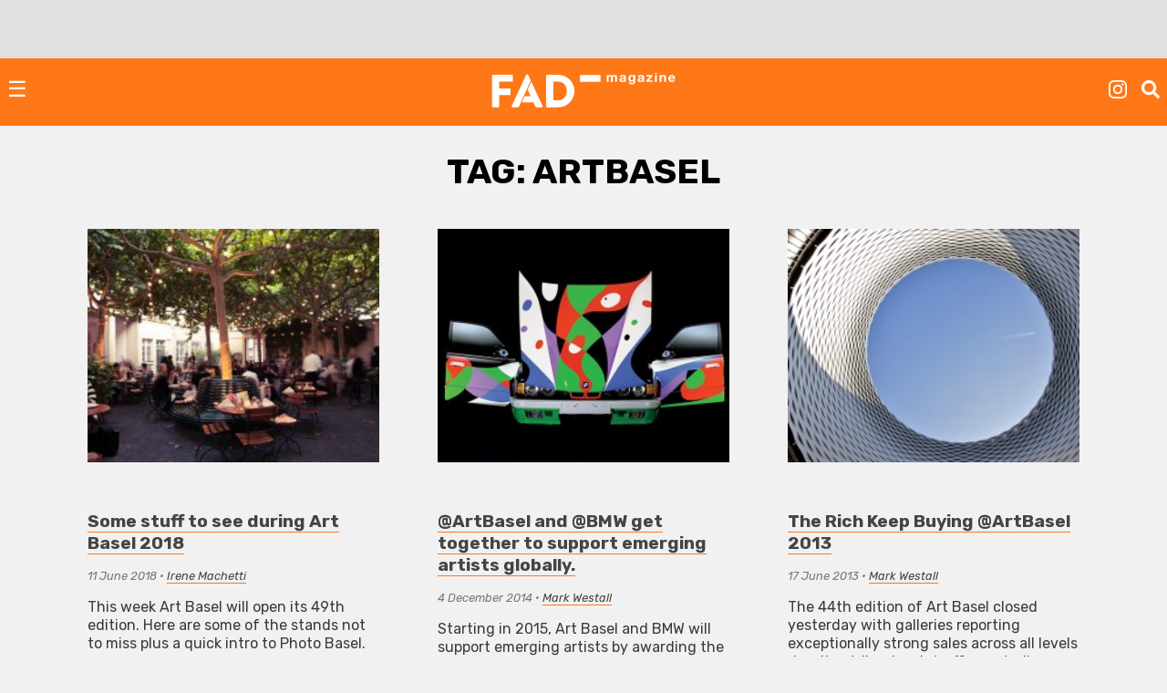

--- FILE ---
content_type: text/html; charset=UTF-8
request_url: https://fadmagazine.com/tag/artbasel/
body_size: 9609
content:
<!doctype html><html lang="en-GB"><head><meta charset="UTF-8"><meta name="viewport" content="width=device-width, initial-scale=1"><link rel="profile" href="https://gmpg.org/xfn/11"><link rel="preconnect" href="https://fonts.gstatic.com" crossorigin/><link rel="preload" as="style" href="https://fonts.googleapis.com/css?family=Rubik:ital,wght@0,500;0,700;1,300;1,400;1,700|Rubik+Mono+One&display=swap"/><link rel="stylesheet" href="https://fonts.googleapis.com/css?family=Rubik:ital,wght@0,500;0,700;1,300;1,400;1,700|Rubik+Mono+One&display=swap" media="print" onload="this.media='all'"/><noscript><link rel="stylesheet" href="https://fonts.googleapis.com/css?family=Rubik:ital,wght@0,500;0,700;1,300;1,400;1,700|Rubik+Mono+One&display=swap"/></noscript><link rel="dns-prefetch" href="https://dt.adsafeprotected.com"><link rel="preconnect" href="https://dt.adsafeprotected.com"><meta name='robots' content='index, follow, max-image-preview:large, max-snippet:-1, max-video-preview:-1'/><link media="all" href="https://fadmagazine.com/wp-content/cache/autoptimize/css/autoptimize_d7d641e9c27dce496685cda417fad3da.css" rel="stylesheet"><title>ArtBasel Archives - FAD Magazine</title><link rel="canonical" href="https://fadmagazine.com/tag/artbasel/"/><meta property="og:locale" content="en_GB"/><meta property="og:type" content="article"/><meta property="og:title" content="ArtBasel Archives"/><meta property="og:url" content="https://fadmagazine.com/tag/artbasel/"/><meta property="og:site_name" content="FAD Magazine"/><meta name="twitter:card" content="summary_large_image"/><meta name="twitter:site" content="@worldoffad"/> <script type="application/ld+json" class="yoast-schema-graph">{"@context":"https://schema.org","@graph":[{"@type":"CollectionPage","@id":"https://fadmagazine.com/tag/artbasel/","url":"https://fadmagazine.com/tag/artbasel/","name":"ArtBasel Archives - FAD Magazine","isPartOf":{"@id":"https://fadmagazine.com.dream.website/#website"},"primaryImageOfPage":{"@id":"https://fadmagazine.com/tag/artbasel/#primaryimage"},"image":{"@id":"https://fadmagazine.com/tag/artbasel/#primaryimage"},"thumbnailUrl":"https://fadmagazine.com/wp-content/uploads/0915411_01.jpg","breadcrumb":{"@id":"https://fadmagazine.com/tag/artbasel/#breadcrumb"},"inLanguage":"en-GB"},{"@type":"ImageObject","inLanguage":"en-GB","@id":"https://fadmagazine.com/tag/artbasel/#primaryimage","url":"https://fadmagazine.com/wp-content/uploads/0915411_01.jpg","contentUrl":"https://fadmagazine.com/wp-content/uploads/0915411_01.jpg","width":800,"height":533,"caption":"Photo Basel"},{"@type":"BreadcrumbList","@id":"https://fadmagazine.com/tag/artbasel/#breadcrumb","itemListElement":[{"@type":"ListItem","position":1,"name":"Home","item":"https://fadmagazine.com/"},{"@type":"ListItem","position":2,"name":"ArtBasel"}]},{"@type":"WebSite","@id":"https://fadmagazine.com.dream.website/#website","url":"https://fadmagazine.com.dream.website/","name":"FAD Magazine","description":"FAD Magazine covers contemporary art - News, Exhibitions and Interviews reported on from London","publisher":{"@id":"https://fadmagazine.com.dream.website/#organization"},"potentialAction":[{"@type":"SearchAction","target":{"@type":"EntryPoint","urlTemplate":"https://fadmagazine.com.dream.website/?s={search_term_string}"},"query-input":{"@type":"PropertyValueSpecification","valueRequired":true,"valueName":"search_term_string"}}],"inLanguage":"en-GB"},{"@type":"Organization","@id":"https://fadmagazine.com.dream.website/#organization","name":"FAD Magazine","url":"https://fadmagazine.com.dream.website/","logo":{"@type":"ImageObject","inLanguage":"en-GB","@id":"https://fadmagazine.com.dream.website/#/schema/logo/image/","url":"https://fadmagazine.com/wp-content/uploads/cropped-cropped-fad-favicon-01.png","contentUrl":"https://fadmagazine.com/wp-content/uploads/cropped-cropped-fad-favicon-01.png","width":512,"height":512,"caption":"FAD Magazine"},"image":{"@id":"https://fadmagazine.com.dream.website/#/schema/logo/image/"},"sameAs":["https://www.facebook.com/worldoffad","https://x.com/worldoffad","https://www.instagram.com/worldoffad"]}]}</script> <link rel='dns-prefetch' href='//www.googletagmanager.com'/><link rel="alternate" type="application/rss+xml" title="FAD Magazine &raquo; Feed" href="https://fadmagazine.com/feed/"/><link rel="alternate" type="application/rss+xml" title="FAD Magazine &raquo; Comments Feed" href="https://fadmagazine.com/comments/feed/"/><link rel="alternate" type="application/rss+xml" title="FAD Magazine &raquo; ArtBasel Tag Feed" href="https://fadmagazine.com/tag/artbasel/feed/"/> <script type="text/javascript" defer src="https://fadmagazine.com/wp-includes/js/jquery/jquery.min.js?ver=3.7.1" id="jquery-core-js"></script><script type="text/javascript" id="my_loadmore-js-extra">var misha_loadmore_params={"ajaxurl":"https://fadmagazine.com/wp-admin/admin-ajax.php","posts":"{\"tag\":\"artbasel\",\"error\":\"\",\"m\":\"\",\"p\":0,\"post_parent\":\"\",\"subpost\":\"\",\"subpost_id\":\"\",\"attachment\":\"\",\"attachment_id\":0,\"name\":\"\",\"pagename\":\"\",\"page_id\":0,\"second\":\"\",\"minute\":\"\",\"hour\":\"\",\"day\":0,\"monthnum\":0,\"year\":0,\"w\":0,\"category_name\":\"\",\"cat\":\"\",\"tag_id\":24257,\"author\":\"\",\"author_name\":\"\",\"feed\":\"\",\"tb\":\"\",\"paged\":0,\"meta_key\":\"\",\"meta_value\":\"\",\"preview\":\"\",\"s\":\"\",\"sentence\":\"\",\"title\":\"\",\"fields\":\"all\",\"menu_order\":\"\",\"embed\":\"\",\"category__in\":[],\"category__not_in\":[],\"category__and\":[],\"post__in\":[],\"post__not_in\":[],\"post_name__in\":[],\"tag__in\":[],\"tag__not_in\":[],\"tag__and\":[],\"tag_slug__in\":[\"artbasel\"],\"tag_slug__and\":[],\"post_parent__in\":[],\"post_parent__not_in\":[],\"author__in\":[],\"author__not_in\":[],\"search_columns\":[],\"ignore_sticky_posts\":false,\"suppress_filters\":false,\"cache_results\":true,\"update_post_term_cache\":true,\"update_menu_item_cache\":false,\"lazy_load_term_meta\":true,\"update_post_meta_cache\":true,\"post_type\":\"\",\"posts_per_page\":24,\"nopaging\":false,\"comments_per_page\":\"50\",\"no_found_rows\":false,\"order\":\"DESC\"}","current_page":"1","max_page":"1"};</script><script type="text/javascript" src="https://www.googletagmanager.com/gtag/js?id=GT-NM8KFX7" id="google_gtagjs-js" async></script><script type="text/javascript" id="google_gtagjs-js-after">window.dataLayer=window.dataLayer||[];function gtag(){dataLayer.push(arguments);}
gtag("set","linker",{"domains":["fadmagazine.com"]});gtag("js",new Date());gtag("set","developer_id.dZTNiMT",true);gtag("config","GT-NM8KFX7");</script><link rel="https://api.w.org/" href="https://fadmagazine.com/wp-json/"/><link rel="alternate" title="JSON" type="application/json" href="https://fadmagazine.com/wp-json/wp/v2/tags/24257"/><link rel="EditURI" type="application/rsd+xml" title="RSD" href="https://fadmagazine.com/xmlrpc.php?rsd"/><meta name="generator" content="Site Kit by Google 1.171.0"/><script async src="https://securepubads.g.doubleclick.net/tag/js/gpt.js"></script><script>window.googletag=window.googletag||{cmd:[]};googletag.cmd.push(function(){var mappingSizes01=googletag.sizeMapping().addSize([1200,0],[[1024,768],[970,250],[970,90],[728,90],[336,280],[300,600],[300,250],[300,100],[250,250]]).addSize([728,0],[[728,90],[336,280],[300,600],[300,250],[300,100],[250,250]]).addSize([320,0],[[300,600],[300,250],[300,100],[250,250]]).addSize([0,0],[[300,250],[300,100],[250,250],[1,1]]).build();var mappingSizes02=googletag.sizeMapping().addSize([992,0],[[728,90],[336,280],[300,600],[300,250],[300,100],[250,250]]).addSize([728,0],[[728,90],[336,280],[300,600],[300,250],[300,100],[250,250]]).addSize([320,0],[[300,600],[300,250],[300,100],[250,250]]).addSize([0,0],[[300,250],[300,100],[250,250],[1,1]]).build();var mappingSizes03=googletag.sizeMapping().addSize([992,0],[[728,90],[336,280],[300,250],[300,100],[250,250]]).addSize([728,0],[[728,90],[336,280],[300,250],[300,100],[250,250]]).addSize([320,0],[[300,250],[300,100],[250,250]]).addSize([0,0],[[300,250],[300,100],[250,250],[1,1]]).build();googletag.defineSlot('/33556646/fad-leaderboard-header',[[1024,768],[970,250],[970,90],[728,90],[336,280],[300,250],[300,100],[250,250]],'div-gpt-ad-1753359287456-0').defineSizeMapping(mappingSizes03).addService(googletag.pubads());googletag.defineSlot('/33556646/fad-leaderboard-footer',[[1024,768],[970,250],[970,90],[728,90],[336,280],[300,600],[300,250],[300,100],[250,250]],'div-gpt-ad-1722518625294-0').defineSizeMapping(mappingSizes01).addService(googletag.pubads());googletag.defineSlot('/33556646/fad-homepage-01',[[728,90],[336,280],[300,600],[300,250],[300,100],[250,250]],'div-gpt-ad-1722518040492-0').defineSizeMapping(mappingSizes02).addService(googletag.pubads());googletag.defineSlot('/33556646/fad-homepage-02',[[728,90],[336,280],[300,600],[300,250],[300,100],[250,250]],'div-gpt-ad-1722519338848-0').defineSizeMapping(mappingSizes02).addService(googletag.pubads());googletag.defineSlot('/33556646/fad-homepage-03',[[728,90],[336,280],[300,600],[300,250],[300,100],[250,250]],'div-gpt-ad-1722519523585-0').defineSizeMapping(mappingSizes02).addService(googletag.pubads());googletag.defineSlot('/33556646/fad-homepage-04',[[728,90],[336,280],[300,600],[300,250],[300,100],[250,250]],'div-gpt-ad-1722519772265-0').defineSizeMapping(mappingSizes02).addService(googletag.pubads());googletag.defineSlot('/33556646/fad-leaderboard-article-01',[[728,90],[336,280],[300,600],[300,250],[300,100],[250,250]],'div-gpt-ad-1722520145164-0').defineSizeMapping(mappingSizes02).addService(googletag.pubads());googletag.defineSlot('/33556646/fad-article-02',[[728,90],[336,280],[300,600],[300,250],[300,100],[250,250]],'div-gpt-ad-1722520491069-0').defineSizeMapping(mappingSizes02).addService(googletag.pubads());googletag.defineSlot('/33556646/fad-article-03',[[728,90],[336,280],[300,600],[300,250],[300,100],[250,250]],'div-gpt-ad-1722520782203-0').defineSizeMapping(mappingSizes02).addService(googletag.pubads());googletag.pubads().enableSingleRequest();googletag.pubads().collapseEmptyDivs();googletag.enableServices();});</script><script async src="https://securepubads.g.doubleclick.net/tag/js/gpt.js" crossorigin="anonymous"></script> <script>window.googletag=window.googletag||{cmd:[]};googletag.cmd.push(function(){var interstitialSlot=googletag.defineOutOfPageSlot('/21849154601,33556646/Ad.Plus-Interstitial',googletag.enums.OutOfPageFormat.INTERSTITIAL);if(interstitialSlot)interstitialSlot.addService(googletag.pubads());googletag.pubads().enableSingleRequest();googletag.enableServices();googletag.display(interstitialSlot);});</script><script async src="https://securepubads.g.doubleclick.net/tag/js/gpt.js" crossorigin="anonymous"></script> <script>window.googletag=window.googletag||{cmd:[]};var anchorSlot;googletag.cmd.push(function(){anchorSlot=googletag.defineOutOfPageSlot('/21849154601,33556646/Ad.Plus-Anchor',googletag.enums.OutOfPageFormat.BOTTOM_ANCHOR);anchorSlot.addService(googletag.pubads());googletag.pubads().enableSingleRequest();googletag.enableServices();googletag.display(anchorSlot);});setInterval(function(){googletag.pubads().refresh([anchorSlot]);},30000);</script><script async src="https://securepubads.g.doubleclick.net/tag/js/gpt.js" crossorigin="anonymous"></script> <script>window.googletag=window.googletag||{cmd:[]};var anchorSlot;googletag.cmd.push(function(){anchorSlot=googletag.defineOutOfPageSlot('/21849154601,33556646/Ad.Plus-Anchor-Small',googletag.enums.OutOfPageFormat.TOP_ANCHOR);anchorSlot.addService(googletag.pubads());googletag.pubads().enableSingleRequest();googletag.enableServices();googletag.display(anchorSlot);});setInterval(function(){googletag.pubads().refresh([anchorSlot]);},30000);</script> <script async src="https://cdn.ad.plus/player/adplus.js"></script><script data-playerPro="current">(function(){var s=document.querySelector('script[data-playerPro="current"]');s.removeAttribute("data-playerPro");(playerPro=window.playerPro||[]).push({id:"z2I717k6zq5b",after:s,appParams:{"C_NETWORK_CODE":"33556646","C_WEBSITE":"fadmagazine.com"}});})();</script> <link rel="icon" href="https://fadmagazine.com/wp-content/uploads/cropped-fad-favicon-01-32x32.png" sizes="32x32"/><link rel="icon" href="https://fadmagazine.com/wp-content/uploads/cropped-fad-favicon-01-192x192.png" sizes="192x192"/><link rel="apple-touch-icon" href="https://fadmagazine.com/wp-content/uploads/cropped-fad-favicon-01-180x180.png"/><meta name="msapplication-TileImage" content="https://fadmagazine.com/wp-content/uploads/cropped-fad-favicon-01-270x270.png"/></head><body class="archive tag tag-artbasel tag-24257 wp-custom-logo wp-theme-basics hfeed no-sidebar"><div id="page" class="page"> <a class="skip-link screen-reader-text" href="#content">Skip to content</a><div class="advert advert__header"><div class="content_block" id="custom_post_widget-263978"><p></p><div id='div-gpt-ad-1753359287456-0' style='min-width: 250px; min-height: 90px;'> <script>googletag.cmd.push(function(){googletag.display('div-gpt-ad-1753359287456-0');});</script></div></div></div><header id="masthead" class="page-head"><div class="page-head-elements"><div class="site-branding"> <a href="https://fadmagazine.com/" class="site-branding__logo-link" rel="home"><img src="https://fadmagazine.com/wp-content/uploads/fad-magazine-logo.svg" class="site-branding__logo" alt="Fad Magazine logo" decoding="async"/></a><p class="site-branding__title"><a href="https://fadmagazine.com/" rel="home">FAD Magazine</a></p><p class="site-branding__description">FAD Magazine covers contemporary art &#8211; News, Exhibitions and Interviews reported on from London</p></div> <a href="#site-navigation" class="toggle site-nav__toggle">☰</a><div class="site-search"><div class="menu-site-nav__socials-insta-container"><ul id="social-insta" class="site-nav site-nav__socials-insta"><li id="menu-item-261483" class="menu-item menu-item-type-custom menu-item-object-custom menu-item-261483"><a target="_blank" href="http://www.instagram.com/worldoffad"><i class="icon icon__instagram"></i></a></li></ul></div><p><i id="search-btn" class="icon icon__search" onclick="openSearch()"></i></p></div></div><div id="site-search-myOverlay" class="site-search__overlay"> <span class="site-search__close icon icon__close" onclick="closeSearch()" title="Close Overlay"></span><div class="site-search__overlay-content"><form role="search" method="get" class="search-form" action="https://fadmagazine.com/"> <label> <span class="screen-reader-text">Search for:</span> <input type="search" class="search-field" placeholder="Search &hellip;" name="s"/> </label> <input type="submit" class="search-submit" value="Search"/></form></div></div><nav id="site-navigation" class="site-nav__container"><div class="menu-main-nav-container"><ul id="primary-menu" class="site-nav site-nav__main"><li id="menu-item-260660" class="menu-item menu-item-type-taxonomy menu-item-object-category menu-item-260660"><a href="https://fadmagazine.com/category/art-news/">NEWS</a></li><li id="menu-item-260661" class="menu-item menu-item-type-taxonomy menu-item-object-category menu-item-260661"><a href="https://fadmagazine.com/category/artist-interviews/">INTERVIEWS</a></li><li id="menu-item-260682" class="menu-item menu-item-type-taxonomy menu-item-object-category menu-item-260682"><a href="https://fadmagazine.com/category/exhibitions/art-reviews/">REVIEWS</a></li><li id="menu-item-260663" class="menu-item menu-item-type-taxonomy menu-item-object-category menu-item-has-children menu-item-260663"><a href="https://fadmagazine.com/category/exhibitions/">EXHIBITIONS</a><ul class="sub-menu"><li id="menu-item-310550" class="menu-item menu-item-type-taxonomy menu-item-object-category menu-item-310550"><a href="https://fadmagazine.com/category/exhibitions/exhibitions-london/">Exhibitions &#8211; London</a></li><li id="menu-item-310551" class="menu-item menu-item-type-taxonomy menu-item-object-category menu-item-310551"><a href="https://fadmagazine.com/category/exhibitions/exhibitions-los-angeles/">Exhibitions &#8211; Los Angeles</a></li><li id="menu-item-310552" class="menu-item menu-item-type-taxonomy menu-item-object-category menu-item-310552"><a href="https://fadmagazine.com/category/exhibitions/exhibitions-new-york/">Exhibitions &#8211; New York</a></li><li id="menu-item-316268" class="menu-item menu-item-type-taxonomy menu-item-object-category menu-item-316268"><a href="https://fadmagazine.com/category/exhibitions/exhibitions-paris/">Exhibitions &#8211; Paris</a></li><li id="menu-item-260683" class="menu-item menu-item-type-taxonomy menu-item-object-category menu-item-260683"><a href="https://fadmagazine.com/category/exhibitions/top-5-art-exhibitions/">TOP 5 EXHIBITIONS</a></li><li id="menu-item-326046" class="menu-item menu-item-type-taxonomy menu-item-object-category menu-item-326046"><a href="https://fadmagazine.com/category/exhibitions/exhibitions-for-the-jet-set/">the JET-SET</a></li><li id="menu-item-260681" class="menu-item menu-item-type-taxonomy menu-item-object-category menu-item-260681"><a href="https://fadmagazine.com/category/exhibitions/art-previews/">PREVIEWS</a></li><li id="menu-item-260684" class="menu-item menu-item-type-taxonomy menu-item-object-category menu-item-260684"><a href="https://fadmagazine.com/category/exhibitions/art-openings-in-london/">ART OPENINGS</a></li></ul></li><li id="menu-item-260662" class="menu-item menu-item-type-taxonomy menu-item-object-category menu-item-has-children menu-item-260662"><a href="https://fadmagazine.com/category/featured-content/">FEATURES</a><ul class="sub-menu"><li id="menu-item-260678" class="menu-item menu-item-type-taxonomy menu-item-object-category menu-item-260678"><a href="https://fadmagazine.com/category/featured-content/thats-interesting/">THAT&#8217;S Interesting</a></li><li id="menu-item-288613" class="menu-item menu-item-type-taxonomy menu-item-object-category menu-item-288613"><a href="https://fadmagazine.com/category/featured-content/art-gallery-of-the-week/">Paul&#8217;s Gallery of the Week</a></li><li id="menu-item-260676" class="menu-item menu-item-type-taxonomy menu-item-object-category menu-item-260676"><a href="https://fadmagazine.com/category/featured-content/whats-wrong-with-art/">What’s Wrong With Art?</a></li><li id="menu-item-260675" class="menu-item menu-item-type-taxonomy menu-item-object-category menu-item-260675"><a href="https://fadmagazine.com/category/featured-content/pauls-art-stuff/">Paul&#8217;s Art Stuff</a></li></ul></li><li id="menu-item-260664" class="menu-item menu-item-type-custom menu-item-object-custom menu-item-has-children menu-item-260664"><a href="#">TOPIC</a><ul class="sub-menu"><li id="menu-item-303257" class="menu-item menu-item-type-taxonomy menu-item-object-category menu-item-303257"><a href="https://fadmagazine.com/category/topic/art-we-love/">ART</a></li><li id="menu-item-260672" class="menu-item menu-item-type-taxonomy menu-item-object-category menu-item-260672"><a href="https://fadmagazine.com/category/topic/design/">DESIGN</a></li><li id="menu-item-317119" class="menu-item menu-item-type-taxonomy menu-item-object-category menu-item-317119"><a href="https://fadmagazine.com/category/digital-news/">DIGITAL</a></li><li id="menu-item-260674" class="menu-item menu-item-type-taxonomy menu-item-object-category menu-item-260674"><a href="https://fadmagazine.com/category/fashion/">FASHION</a></li><li id="menu-item-316267" class="menu-item menu-item-type-taxonomy menu-item-object-category menu-item-316267"><a href="https://fadmagazine.com/category/topic/green-stuff/">GREEN</a></li><li id="menu-item-316266" class="menu-item menu-item-type-taxonomy menu-item-object-category menu-item-316266"><a href="https://fadmagazine.com/category/topic/photography/">PHOTOGRAPHY</a></li><li id="menu-item-260673" class="menu-item menu-item-type-taxonomy menu-item-object-category menu-item-260673"><a href="https://fadmagazine.com/category/tech-we-love/">TECH</a></li></ul></li><li id="menu-item-316375" class="menu-item menu-item-type-taxonomy menu-item-object-category menu-item-has-children menu-item-316375"><a href="https://fadmagazine.com/category/artist/">ARTIST</a><ul class="sub-menu"><li id="menu-item-316376" class="menu-item menu-item-type-taxonomy menu-item-object-category menu-item-316376"><a href="https://fadmagazine.com/category/artist/artist-profile/">Artist Profile</a></li><li id="menu-item-316377" class="menu-item menu-item-type-taxonomy menu-item-object-category menu-item-316377"><a href="https://fadmagazine.com/category/artist/artist-review/">Artist Review</a></li><li id="menu-item-316378" class="menu-item menu-item-type-taxonomy menu-item-object-category menu-item-316378"><a href="https://fadmagazine.com/category/artist/studio-visit/">Studio Visit</a></li></ul></li><li id="menu-item-314990" class="menu-item menu-item-type-custom menu-item-object-custom menu-item-has-children menu-item-314990"><a target="_blank" href="https://fadmagazine.com/fadshop">BUY ART STUFF</a><ul class="sub-menu"><li id="menu-item-314991" class="menu-item menu-item-type-custom menu-item-object-custom menu-item-314991"><a target="_blank" href="https://fadmagazine.com/shop">FAD SHOP</a></li><li id="menu-item-302863" class="menu-item menu-item-type-taxonomy menu-item-object-category menu-item-302863"><a href="https://fadmagazine.com/category/buy-art-stuff/editions/">EDITIONS</a></li><li id="menu-item-302864" class="menu-item menu-item-type-taxonomy menu-item-object-category menu-item-302864"><a href="https://fadmagazine.com/category/buy-art-stuff/art-books/">ART BOOKS</a></li></ul></li><li id="menu-item-288866" class="menu-item menu-item-type-custom menu-item-object-custom menu-item-288866"><a href="https://www.youtube.com/@worldoffad">FAD TV</a></li></ul></div><div class="menu-site-nav__socials-container"><ul id="social-menu" class="site-nav site-nav__socials"><li id="menu-item-260686" class="menu-item menu-item-type-custom menu-item-object-custom menu-item-260686"><a target="_blank" href="http://www.instagram.com/worldoffad"><i class="icon icon__instagram"></i></a></li><li id="menu-item-260685" class="menu-item menu-item-type-custom menu-item-object-custom menu-item-260685"><a target="_blank" href="https://twitter.com/worldoffad"><i class="icon icon__twitter"></i></a></li><li id="menu-item-260687" class="menu-item menu-item-type-custom menu-item-object-custom menu-item-260687"><a target="_blank" href="https://www.facebook.com/worldoffad"><i class="icon icon__facebook"></i></a></li></ul></div></nav></header><main id="main" class="site-main"><header class="page-header"><h1 class="page-title">Tag: <span>ArtBasel</span></h1></header><section class="article-listing wrapper"><article id="post-238030" class="post-238030 post type-post status-publish format-standard has-post-thumbnail hentry category-art-fair-news category-art-previews category-exhibitions tag-albertoburri tag-artfair tag-artbasel tag-artbasel2018 tag-artgallery tag-basel tag-exhibition tag-gallery tag-post-war"> <img width="300" height="200" src="https://fadmagazine.com/wp-content/uploads/0915411_01-300x200.jpg" class="article__img wp-post-image" alt="Photo Basel" decoding="async" fetchpriority="high" srcset="https://fadmagazine.com/wp-content/uploads/0915411_01-300x200.jpg 300w, https://fadmagazine.com/wp-content/uploads/0915411_01-768x512.jpg 768w, https://fadmagazine.com/wp-content/uploads/0915411_01-125x83.jpg 125w, https://fadmagazine.com/wp-content/uploads/0915411_01-375x250.jpg 375w, https://fadmagazine.com/wp-content/uploads/0915411_01.jpg 800w" sizes="(max-width: 300px) 100vw, 300px"/><div class="article__header"><h2 ><a href="https://fadmagazine.com/2018/06/11/some-sneak-peeks-into-art-basel-2018/">Some stuff to see during Art Basel 2018</a></h2><p class="article__date"><em>11 June 2018</em> &bull; <em><a href="https://fadmagazine.com/author/irene/" title="Posts by Irene Machetti" rel="author">Irene Machetti</a></em></p><p><p>This week Art Basel will open its 49th edition. Here are some of the stands not to miss plus a quick intro to Photo Basel.</p></p><ul class="post-categories"><li><a href="https://fadmagazine.com/category/art-news/art-fair-news/" rel="category tag">Art Fair News</a></li><li><a href="https://fadmagazine.com/category/exhibitions/art-previews/" rel="category tag">Art Previews</a></li><li><a href="https://fadmagazine.com/category/exhibitions/" rel="category tag">EXHIBITIONS</a></li></ul></div></article><article id="post-214426" class="post-214426 post type-post status-publish format-standard has-post-thumbnail hentry category-design category-art-news tag-art-basel tag-artbasel tag-bmw-art-culture tag-bmw-art-car tag-ludwig-willisch"> <noscript><img width="300" height="221" src="https://fadmagazine.com/wp-content/uploads/C-sar-Manriques-BMW-003-300x221.jpg" class="article__img wp-post-image" alt="" decoding="async" srcset="https://fadmagazine.com/wp-content/uploads/C-sar-Manriques-BMW-003-300x221.jpg 300w, https://fadmagazine.com/wp-content/uploads/C-sar-Manriques-BMW-003.jpg 650w" sizes="(max-width: 300px) 100vw, 300px"/></noscript><img width="300" height="221" src='data:image/svg+xml,%3Csvg%20xmlns=%22http://www.w3.org/2000/svg%22%20viewBox=%220%200%20300%20221%22%3E%3C/svg%3E' data-src="https://fadmagazine.com/wp-content/uploads/C-sar-Manriques-BMW-003-300x221.jpg" class="lazyload article__img wp-post-image" alt="" decoding="async" data-srcset="https://fadmagazine.com/wp-content/uploads/C-sar-Manriques-BMW-003-300x221.jpg 300w, https://fadmagazine.com/wp-content/uploads/C-sar-Manriques-BMW-003.jpg 650w" data-sizes="(max-width: 300px) 100vw, 300px"/><div class="article__header"><h2 ><a href="https://fadmagazine.com/2014/12/04/artbasel-and-bmw-get-together-to-support-emerging-artists-globally/">@ArtBasel and @BMW get together to support emerging artists globally.</a></h2><p class="article__date"><em>4 December 2014</em> &bull; <em><a href="https://fadmagazine.com/author/mark/" title="Posts by Mark Westall" rel="author">Mark Westall</a></em></p><p><p>Starting in 2015, Art Basel and BMW will support emerging artists by awarding the BMW Art Journey, enabling them to go on their own journey of creative discovery.<br/><a href="https://fadmagazine.com/2012/07/15/art-drive-bmw-art-car-collection/" target="_blank" rel="noopener">See BMW&#8217;s Collection of Art Cars </a></p></p><ul class="post-categories"><li><a href="https://fadmagazine.com/category/topic/design/" rel="category tag">DESIGN</a></li><li><a href="https://fadmagazine.com/category/art-news/" rel="category tag">NEWS</a></li></ul></div></article><article id="post-201995" class="post-201995 post type-post status-publish format-standard has-post-thumbnail hentry category-art-news tag-artbasel tag-artbasel-2013 tag-christian-jankowski tag-dominique-gonzalez-foerster tag-eduardo-terrazas tag-idris-khan tag-isa-genzken tag-jim-shaw tag-joana-hadjithomas-khalil-joreige tag-john-stezaker tag-jorge-macchi tag-kader-attia tag-matt-mullican tag-meschac-gaba tag-mickalene-thomas tag-noriyuki-haraguchi tag-roni-horn tag-sean-scully tag-steve-mcqueen tag-theaster-gates tag-thomas-demand tag-tom-burr tag-tunga-and-danh-vo"> <noscript><img width="300" height="200" src="https://fadmagazine.com/wp-content/uploads/NewExhibitionHallHall1-300x200.jpg" class="article__img wp-post-image" alt="" decoding="async" srcset="https://fadmagazine.com/wp-content/uploads/NewExhibitionHallHall1-300x200.jpg 300w, https://fadmagazine.com/wp-content/uploads/NewExhibitionHallHall1-1024x682.jpg 1024w" sizes="(max-width: 300px) 100vw, 300px"/></noscript><img width="300" height="200" src='data:image/svg+xml,%3Csvg%20xmlns=%22http://www.w3.org/2000/svg%22%20viewBox=%220%200%20300%20200%22%3E%3C/svg%3E' data-src="https://fadmagazine.com/wp-content/uploads/NewExhibitionHallHall1-300x200.jpg" class="lazyload article__img wp-post-image" alt="" decoding="async" data-srcset="https://fadmagazine.com/wp-content/uploads/NewExhibitionHallHall1-300x200.jpg 300w, https://fadmagazine.com/wp-content/uploads/NewExhibitionHallHall1-1024x682.jpg 1024w" data-sizes="(max-width: 300px) 100vw, 300px"/><div class="article__header"><h2 ><a href="https://fadmagazine.com/2013/06/17/the-rich-keep-buying-artbasel-2013/">The Rich Keep Buying @ArtBasel 2013</a></h2><p class="article__date"><em>17 June 2013</em> &bull; <em><a href="https://fadmagazine.com/author/mark/" title="Posts by Mark Westall" rel="author">Mark Westall</a></em></p><p><p>The 44th edition of Art Basel closed yesterday with galleries reporting exceptionally strong sales across all levels despite strikes by air traffic controllers and on the trains .</p></p><ul class="post-categories"><li><a href="https://fadmagazine.com/category/art-news/" rel="category tag">NEWS</a></li></ul></div></article></section></main><div class="advert"><div class="content_block" id="custom_post_widget-263981"><p><script async src="https://pagead2.googlesyndication.com/pagead/js/adsbygoogle.js?client=ca-pub-6546506132038680"
     crossorigin="anonymous"></script></p><p></p><div id="div-gpt-ad-1722518625294-0" style="min-width: 250px; min-height: 90px;"><script>googletag.cmd.push(function(){googletag.display('div-gpt-ad-1722518625294-0');});</script></div></div></div></div><div class="newsletter"><div class="wrapper"><p class="join-news">Join the FAD newsletter and get the latest news and articles straight to your inbox</p><div id="mc_embed_signup"><form action="https://fadmagazine.us2.list-manage.com/subscribe/post?u=b4690c9d4362dc747be820a02&amp;id=361e2b56d1" method="post" id="mc-embedded-subscribe-form" name="mc-embedded-subscribe-form" class="validate" target="_blank" novalidate><div id="mc_embed_signup_scroll"><div class="indicates-required"><span class="asterisk">*</span> indicates required</div> <input type="email" value="Email Address*" name="EMAIL" class="required email" id="mce-EMAIL"> <input type="text" value="First Name" name="FNAME" id="mce-FNAME"> <input type="text" value="Last Name" name="LNAME" id="mce-LNAME"><div id="mce-responses" class="clear"><div class="response" id="mce-error-response" style="display:none"></div><div class="response" id="mce-success-response" style="display:none"></div></div><div style="position: absolute; left: -5000px;" aria-hidden="true"><input type="text" name="b_b4690c9d4362dc747be820a02_361e2b56d1" tabindex="-1" ></div> <input type="submit" value="Subscribe" name="subscribe" id="mc-embedded-subscribe" class="button"></div></form></div></div></div><footer id="colophon" class="site-footer"><div class="wrapper"><div class="site-info"><div ><section id="nav_menu-5" class="widget widget_nav_menu"><h2 class="widget-title">Partners</h2><div class="menu-site-nav__partners-container"><ul id="menu-site-nav__partners" class="menu"><li id="menu-item-317285" class="menu-item menu-item-type-custom menu-item-object-custom menu-item-317285"><a href="https://www.artgeneve.ch/en/home/">Art Genève</a></li><li id="menu-item-327589" class="menu-item menu-item-type-custom menu-item-object-custom menu-item-327589"><a href="https://www.britishartfair.co.uk/">British Art Fair</a></li><li id="menu-item-260692" class="menu-item menu-item-type-custom menu-item-object-custom menu-item-260692"><a target="_blank" href="https://frieze.com/fairs">Frieze</a></li><li id="menu-item-260693" class="menu-item menu-item-type-custom menu-item-object-custom menu-item-260693"><a target="_blank" href="https://www.liste.ch/">Liste</a></li><li id="menu-item-317284" class="menu-item menu-item-type-custom menu-item-object-custom menu-item-317284"><a href="https://www.londonartfair.co.uk/?utm_source=partner&#038;utm_medium=banner&#038;utm_campaign=LAF25-fad-mag-referral+&#038;utm_id=LAF25-fad-mag-referral">London Art Fair</a></li><li id="menu-item-314678" class="menu-item menu-item-type-custom menu-item-object-custom menu-item-314678"><a href="https://minorattractions.com/EXHIBITORS">Minor Attractions</a></li><li id="menu-item-260694" class="menu-item menu-item-type-custom menu-item-object-custom menu-item-260694"><a target="_blank" href="https://www.thearmoryshow.com/">The Armory Show</a></li><li id="menu-item-297976" class="menu-item menu-item-type-custom menu-item-object-custom menu-item-297976"><a href="https://variousothers.com/">Various Others</a></li></ul></div></section><section id="nav_menu-6" class="widget widget_nav_menu"><h2 class="widget-title">Credits</h2><div class="menu-site-nav__credits-container"><ul id="menu-site-nav__credits" class="menu"><li id="menu-item-260688" class="menu-item menu-item-type-post_type menu-item-object-page menu-item-260688"><a href="https://fadmagazine.com/about-privacy-policy/">About FAD Magazine and Privacy Policy</a></li><li id="menu-item-260689" class="menu-item menu-item-type-post_type menu-item-object-page menu-item-260689"><a href="https://fadmagazine.com/advertise-on-fad/">Advertise on FAD magazine</a></li></ul></div></section></div></div></footer></div><script type="speculationrules">{"prefetch":[{"source":"document","where":{"and":[{"href_matches":"/*"},{"not":{"href_matches":["/wp-*.php","/wp-admin/*","/wp-content/uploads/*","/wp-content/*","/wp-content/plugins/*","/wp-content/themes/basics/*","/*\\?(.+)"]}},{"not":{"selector_matches":"a[rel~=\"nofollow\"]"}},{"not":{"selector_matches":".no-prefetch, .no-prefetch a"}}]},"eagerness":"conservative"}]}</script><noscript><style>.lazyload{display:none}</style></noscript><script data-noptimize="1">window.lazySizesConfig=window.lazySizesConfig||{};window.lazySizesConfig.loadMode=1;</script><script async data-noptimize="1" src='https://fadmagazine.com/wp-content/plugins/autoptimize/classes/external/js/lazysizes.min.js?ao_version=3.1.14'></script><script type="text/javascript" id="lbwps-photoswipe5-js-extra">var lbwpsOptions={"label_facebook":"Share on Facebook","label_twitter":"Tweet","label_pinterest":"Pin it","label_download":"Download image","label_copyurl":"Copy image URL","label_ui_close":"Close [Esc]","label_ui_zoom":"Zoom","label_ui_prev":"Previous [\u2190]","label_ui_next":"Next [\u2192]","label_ui_error":"The image cannot be loaded","label_ui_fullscreen":"Toggle fullscreen [F]","label_ui_download":"Download image","share_facebook":"1","share_twitter":"1","share_pinterest":"1","share_download":"1","share_direct":"0","share_copyurl":"0","close_on_drag":"1","history":"1","show_counter":"1","show_fullscreen":"1","show_download":"0","show_zoom":"1","show_caption":"1","loop":"1","pinchtoclose":"1","taptotoggle":"1","close_on_click":"1","fulldesktop":"0","use_alt":"0","usecaption":"1","desktop_slider":"1","share_custom_label":"","share_custom_link":"","wheelmode":"close","spacing":"12","idletime":"4000","hide_scrollbars":"1","caption_type":"overlay","bg_opacity":"100","padding_left":"0","padding_top":"0","padding_right":"0","padding_bottom":"0"};</script><script type="module" defer src="https://fadmagazine.com/wp-content/plugins/lightbox-photoswipe/assets/ps5/frontend.min.js?ver=5.8.2"></script><script id="wp-emoji-settings" type="application/json">{"baseUrl":"https://s.w.org/images/core/emoji/17.0.2/72x72/","ext":".png","svgUrl":"https://s.w.org/images/core/emoji/17.0.2/svg/","svgExt":".svg","source":{"concatemoji":"https://fadmagazine.com/wp-includes/js/wp-emoji-release.min.js?ver=6.9"}}</script><script type="module">/*! This file is auto-generated */
const a=JSON.parse(document.getElementById("wp-emoji-settings").textContent),o=(window._wpemojiSettings=a,"wpEmojiSettingsSupports"),s=["flag","emoji"];function i(e){try{var t={supportTests:e,timestamp:(new Date).valueOf()};sessionStorage.setItem(o,JSON.stringify(t))}catch(e){}}function c(e,t,n){e.clearRect(0,0,e.canvas.width,e.canvas.height),e.fillText(t,0,0);t=new Uint32Array(e.getImageData(0,0,e.canvas.width,e.canvas.height).data);e.clearRect(0,0,e.canvas.width,e.canvas.height),e.fillText(n,0,0);const a=new Uint32Array(e.getImageData(0,0,e.canvas.width,e.canvas.height).data);return t.every((e,t)=>e===a[t])}function p(e,t){e.clearRect(0,0,e.canvas.width,e.canvas.height),e.fillText(t,0,0);var n=e.getImageData(16,16,1,1);for(let e=0;e<n.data.length;e++)if(0!==n.data[e])return!1;return!0}function u(e,t,n,a){switch(t){case"flag":return n(e,"\ud83c\udff3\ufe0f\u200d\u26a7\ufe0f","\ud83c\udff3\ufe0f\u200b\u26a7\ufe0f")?!1:!n(e,"\ud83c\udde8\ud83c\uddf6","\ud83c\udde8\u200b\ud83c\uddf6")&&!n(e,"\ud83c\udff4\udb40\udc67\udb40\udc62\udb40\udc65\udb40\udc6e\udb40\udc67\udb40\udc7f","\ud83c\udff4\u200b\udb40\udc67\u200b\udb40\udc62\u200b\udb40\udc65\u200b\udb40\udc6e\u200b\udb40\udc67\u200b\udb40\udc7f");case"emoji":return!a(e,"\ud83e\u1fac8")}return!1}function f(e,t,n,a){let r;const o=(r="undefined"!=typeof WorkerGlobalScope&&self instanceof WorkerGlobalScope?new OffscreenCanvas(300,150):document.createElement("canvas")).getContext("2d",{willReadFrequently:!0}),s=(o.textBaseline="top",o.font="600 32px Arial",{});return e.forEach(e=>{s[e]=t(o,e,n,a)}),s}function r(e){var t=document.createElement("script");t.src=e,t.defer=!0,document.head.appendChild(t)}a.supports={everything:!0,everythingExceptFlag:!0},new Promise(t=>{let n=function(){try{var e=JSON.parse(sessionStorage.getItem(o));if("object"==typeof e&&"number"==typeof e.timestamp&&(new Date).valueOf()<e.timestamp+604800&&"object"==typeof e.supportTests)return e.supportTests}catch(e){}return null}();if(!n){if("undefined"!=typeof Worker&&"undefined"!=typeof OffscreenCanvas&&"undefined"!=typeof URL&&URL.createObjectURL&&"undefined"!=typeof Blob)try{var e="postMessage("+f.toString()+"("+[JSON.stringify(s),u.toString(),c.toString(),p.toString()].join(",")+"));",a=new Blob([e],{type:"text/javascript"});const r=new Worker(URL.createObjectURL(a),{name:"wpTestEmojiSupports"});return void(r.onmessage=e=>{i(n=e.data),r.terminate(),t(n)})}catch(e){}i(n=f(s,u,c,p))}t(n)}).then(e=>{for(const n in e)a.supports[n]=e[n],a.supports.everything=a.supports.everything&&a.supports[n],"flag"!==n&&(a.supports.everythingExceptFlag=a.supports.everythingExceptFlag&&a.supports[n]);var t;a.supports.everythingExceptFlag=a.supports.everythingExceptFlag&&!a.supports.flag,a.supports.everything||((t=a.source||{}).concatemoji?r(t.concatemoji):t.wpemoji&&t.twemoji&&(r(t.twemoji),r(t.wpemoji)))});</script><script defer src="https://fadmagazine.com/wp-content/cache/autoptimize/js/autoptimize_393da4e18461869993ea0588e784f48e.js"></script></body></html> 

--- FILE ---
content_type: text/html; charset=utf-8
request_url: https://www.google.com/recaptcha/api2/aframe
body_size: 265
content:
<!DOCTYPE HTML><html><head><meta http-equiv="content-type" content="text/html; charset=UTF-8"></head><body><script nonce="gAag57YnIkVtlc8VCE6yow">/** Anti-fraud and anti-abuse applications only. See google.com/recaptcha */ try{var clients={'sodar':'https://pagead2.googlesyndication.com/pagead/sodar?'};window.addEventListener("message",function(a){try{if(a.source===window.parent){var b=JSON.parse(a.data);var c=clients[b['id']];if(c){var d=document.createElement('img');d.src=c+b['params']+'&rc='+(localStorage.getItem("rc::a")?sessionStorage.getItem("rc::b"):"");window.document.body.appendChild(d);sessionStorage.setItem("rc::e",parseInt(sessionStorage.getItem("rc::e")||0)+1);localStorage.setItem("rc::h",'1769765273960');}}}catch(b){}});window.parent.postMessage("_grecaptcha_ready", "*");}catch(b){}</script></body></html>

--- FILE ---
content_type: application/javascript; charset=utf-8
request_url: https://fundingchoicesmessages.google.com/f/AGSKWxUFhKX0bHha4chVz5VDy-YFkqqlTNq6YJeTVkKQAKLGR6f0K8XdzaXhS7_UfsFqFDy9rRuPNBRf8mc7QcGj_KhhoWcUFhGVJTM0HV8EYbm43JFcTjQs0IuXVD6crezG0N1e_7B-MUnvc218lax-ICsVApAaGeFUP2rWe0eZw11boJ7o1lsZHpWckpvx/_/pgrightsideads./iframe-mgid-/ad_engine?/ad728x90./doubleclick/iframe.
body_size: -1284
content:
window['d15d8428-963b-417c-af6e-d567bc64bd05'] = true;